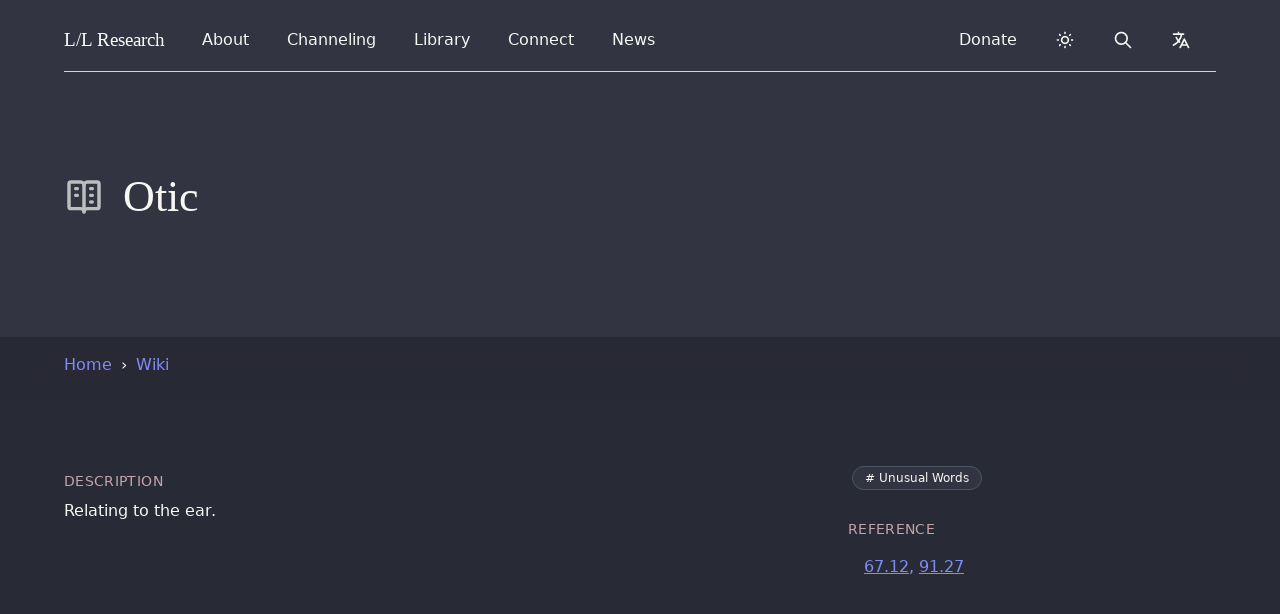

--- FILE ---
content_type: text/css
request_url: https://www.llresearch.org/build/assets/print.1ee39e21.css
body_size: -162
content:
@page{margin:0}body{margin:1.6cm;color:#000!important}main a[href]:after{content:" (" attr(href) ")"}main a[href^=http]:not([href*="llresearch.org"]):after{content:" (" attr(href) ")"}#nav-btns,#nav-alt,#nav-pages,#nav-lang,#nav-legal,#breadcrumbs,.footnote-backref,.social-icons{display:none!important}#nav-url{display:flex!important}*{background:none!important;border-color:gray!important}#hero{background:#dbeafe!important}footer,header,.footnote{border:1px solid lightgray!important}.footnote-ref{color:red!important}.parenthetical{color:#00f!important}.dark section,.dark main,.dark footer{display:none!important}
